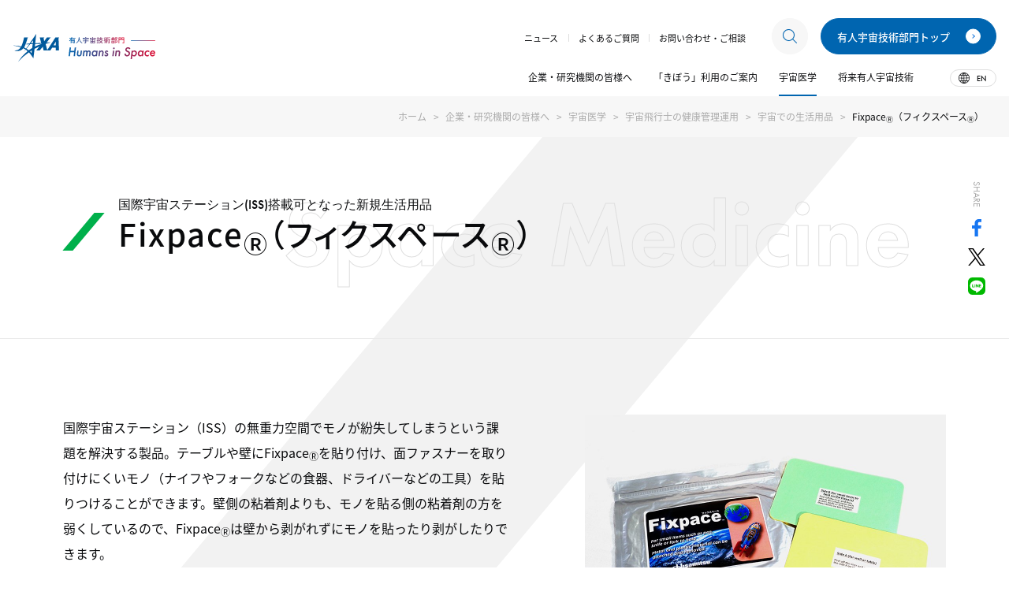

--- FILE ---
content_type: text/html
request_url: https://humans-in-space.jaxa.jp/biz-lab/med-in-space/healthcare/cpi/detail/002382.html
body_size: 7045
content:
<!DOCTYPE html>
<html lang="ja">
<head prefix="og: http://ogp.me/ns# fb: http://ogp.me/ns/fb# article: http://ogp.me/ns/article#">
<!-- Google Tag Manager -->
<script>(function(w,d,s,l,i){w[l]=w[l]||[];w[l].push({'gtm.start':
new Date().getTime(),event:'gtm.js'});var f=d.getElementsByTagName(s)[0],
j=d.createElement(s),dl=l!='dataLayer'?'&l='+l:'';j.async=true;j.src=
'https://www.googletagmanager.com/gtm.js?id='+i+dl;f.parentNode.insertBefore(j,f);
})(window,document,'script','dataLayer','GTM-WXRW3FP');</script>
<!-- End Google Tag Manager -->
<meta charset="UTF-8">
<meta http-equiv="X-UA-Compatible" content="IE=edge">
<meta name="viewport" content="width=device-width, initial-scale=1.0">
<meta name="format-detection" content="telephone=no">
<title>Fixpace<sub>Ⓡ</sub>（フィクスペース<sub>Ⓡ</sub>） | 宇宙での生活用品 | JAXA 有人宇宙技術部門</title>
<meta name="description" content="企業・研究機関の皆様へ 宇宙生活のより良くする生活用品と「THINK SPACE LIFE」プラットフォームについてご紹介します。">
<meta property="og:title" content="Fixpace<sub>Ⓡ</sub>（フィクスペース<sub>Ⓡ</sub>） | 宇宙での生活用品 | JAXA 有人宇宙技術部門">
<meta property="og:description" content="企業・研究機関の皆様へ 宇宙生活のより良くする生活用品と「THINK SPACE LIFE」プラットフォームについてご紹介します。">
<meta property="og:type" content="article">
<meta property="og:url" content="https://humans-in-space.jaxa.jp/biz-lab/med-in-space/healthcare/cpi/detail/002382.html">
<meta property="og:image" content="https://humans-in-space.jaxa.jp/biz-lab/med-in-space/healthcare/cpi/item/fixpace_img01.jpg">
<meta property="og:site_name" content="JAXA 有人宇宙技術部門">
<meta property="og:locale" content="ja_JP">
<meta name="twitter:card" content="summary_large_image">
<meta name="twitter:title" content="Fixpace<sub>Ⓡ</sub>（フィクスペース<sub>Ⓡ</sub>） | 宇宙での生活用品 | JAXA 有人宇宙技術部門">
<meta name="twitter:description" content="企業・研究機関の皆様へ 宇宙生活のより良くする生活用品と「THINK SPACE LIFE」プラットフォームについてご紹介します。">
<meta name="twitter:url" content="https://humans-in-space.jaxa.jp/biz-lab/med-in-space/healthcare/cpi/detail/002382.html">
<meta name="twitter:image" content="https://humans-in-space.jaxa.jp/biz-lab/med-in-space/healthcare/cpi/item/fixpace_img01.jpg">
<meta name="apple-mobile-web-app-capable" content="yes">
<meta name="theme-color" content="#00599c">
<link rel="manifest" crossorigin="use-credentials" href="/manifest.json">
<link rel="shortcut icon" href="/assets/images/common/favicon.ico" sizes="32x32">
<link rel="apple-touch-icon" href="/assets/images/common/homeicon_180x180.png" size="180x180">
<link rel="icon" type="image/png" href="/assets/images/common/homeicon_192x192.png" sizes="192x192">
<link rel="canonical" href="https://humans-in-space.jaxa.jp/biz-lab/med-in-space/healthcare/cpi/detail/002382.html">
<link rel="index" href="/" />
<link rel="stylesheet" href="/assets/css/style.css?231025">
<script src="/assets/js/font.js"></script>
</head>
<body class="is-page-undefined">
<!-- Google Tag Manager (noscript) -->
<noscript><iframe src="https://www.googletagmanager.com/ns.html?id=GTM-WXRW3FP"
height="0" width="0" style="display:none;visibility:hidden"></iframe></noscript>
<!-- End Google Tag Manager (noscript) -->
<header class="l-header -b">
<div class="l-header-logo">
<div class="l-header-logo__container -jaxa">
<a href="https://www.jaxa.jp/" target="_blank" class="l-header-logo__link">
<div class="l-header-logo__base">
<picture>
<source media="(min-width: 1366px)" srcset="/assets/images/common/logo_header_jaxa_lg.svg">
<source media="(min-width: 1100px)" srcset="/assets/images/common/logo_header_jaxa_md.svg">
<img src="/assets/images/common/logo_header_jaxa.svg" alt="JAXA">
</picture>
</div>
<div class="l-header-logo__top"><img src="/assets/images/common/logo_header_jaxa_top.svg" alt="JAXA"></div>
</a>
</div>
<div class="l-header-logo__container -humans">
<a href="/" class="l-header-logo__link">
<div class="l-header-logo__base">
<picture>
<source media="(min-width: 1366px)" srcset="/assets/images/common/logo_header_humans_lg.svg">
<source media="(min-width: 1100px)" srcset="/assets/images/common/logo_header_humans_md.svg">
<img src="/assets/images/common/logo_header_humans.svg" alt="有人宇宙技術部門 Humans in Space">
</picture>
</div>
<div class="l-header-logo__top"><img src="/assets/images/common/logo_header_humans_top.svg" alt="有人宇宙技術部門 Humans in Space"></div>
</a>
</div>
</div>
<a href="/" class="l-header-sm__btn -search">検索</a>
<div class="l-header-sm__search">
<form action="/biz-lab/search/">
<input type="hidden" name="cx" value="d7076f42389ca085e">
<input type="hidden" name="ie" value="UTF-8">
<input type="text" placeholder="フリーワード検索" name="q">
<button type="submit" name="sa" value="a"></button>
</form>
</div>
<a href="/" class="l-header-sm__btn -menu">メニュー</a>
<nav class="l-header-sm__nav">
<a href="/biz-lab/" class="l-header-sm__link -child"><span>企業・研究機関の皆様へ</span></a>
<a href="/kibouser/" class="l-header-sm__link -child"><span>「きぼう」利用のご案内</span></a>
<a href="/biz-lab/experiment/" class="l-header-sm__link -parent">「きぼう」での実験</a>
<div class="l-header-sm__child">
<a href="/biz-lab/experiment/" class="l-header-sm__link -child">「きぼう」での実験 トップ</a>
<a href="/biz-lab/experiment/pm/" class="l-header-sm__link -child">船内実験装置</a>
<a href="/biz-lab/experiment/ef/" class="l-header-sm__link -child">船外実験装置</a>
</div>
<a href="/biz-lab/kuoa/" class="l-header-sm__link -parent">きぼうアジア利用推進室（KUOA）</a>
<div class="l-header-sm__child">
<a href="/biz-lab/kuoa/" class="l-header-sm__link -child">きぼうアジア利用推進室（KUOA） トップ</a>
<a href="/biz-lab/kuoa/ssaf/" class="l-header-sm__link -child">アジアの種（SSAF）</a>
<a href="/biz-lab/kuoa/workshop/" class="l-header-sm__link -child">各種ワークショップ・セミナー</a>
<a href="/biz-lab/kuoa/tryzerog/" class="l-header-sm__link -child">アジアントライゼロG</a>
<a href="/biz-lab/kuoa/kibo-rpc/" class="l-header-sm__link -child">「きぼう」ロボットプログラミング競技会（Kibo-RPC）</a>
<a href="/biz-lab/kuoa/kibo-abc/" class="l-header-sm__link -child">Kibo-ABC:「きぼう」を利用したアジア協力イニシアチブ</a>
</div>
<a href="/biz-lab/med-in-space/" class="l-header-sm__link -parent">宇宙医学</a>
<div class="l-header-sm__child">
<a href="/biz-lab/med-in-space/" class="l-header-sm__link -child">宇宙医学 トップ</a>
<a href="/biz-lab/med-in-space/med/" class="l-header-sm__link -child">宇宙医学分野の研究開発</a>
<a href="/biz-lab/med-in-space/healthcare/" class="l-header-sm__link -child">宇宙飛行士の健康管理運用</a>
</div>
<a href="/biz-lab/tech/" class="l-header-sm__link -parent">将来有人宇宙技術</a>
<div class="l-header-sm__child">
<a href="/biz-lab/tech/" class="l-header-sm__link -child">将来有人宇宙技術 トップ</a>
<a href="/biz-lab/tech/pressurized-rover/" class="l-header-sm__link -child">有人与圧ローバー (人が生活できる探査車)</a>
<a href="/biz-lab/tech/lampe/" class="l-header-sm__link -child">LAMPE （⺠間企業の⽉着陸ミッションを活⽤した⽉⾯でのデータ取得）</a>
<a href="/biz-lab/tech/lupex/" class="l-header-sm__link -child">月極域探査機（LUPEX）</a>
<a href="/biz-lab/tech/gateway-utilization/" class="l-header-sm__link -child">ゲートウェイ利用</a>
</div>
<a href="/biz-lab/case/" class="l-header-sm__link -child">インタビュー</a>
<a href="/event/" class="l-header-sm__link -child">イベント・セミナー</a>
<div class="l-header-sm__inner">
<div class="l-header-sm__inner-col2">
<a href="/biz-lab/news/" class="l-header-sm__link -icon -news">ニュース</a>
<a href="/biz-lab/faq/" class="l-header-sm__link -icon -faq"><span>よくあるご質問</span></a>
</div>
</div>
<div class="l-header-sm__bottom">
<div>
<a href="/story/" class="l-header-sm__bn"><img src="/assets/images/common/header_bn_story.png" alt="JAXA有人宇宙技術部門の歩みと成果 OUR STORY"></a>
<a href="/" class="l-header-sm__bn"><img src="/assets/images/common/header_bn_top.png" alt="人類の、未来への挑戦を 有人宇宙技術部門トップ"></a>
<a href="https://www.jaxa.jp/hq-disclosure/research-humaninspace/index_j.html" target="_blank" rel="noopener" class="l-header-sm__bn"><img src="/assets/images/common/header_bn_note2310.svg" alt="医学研究における不適切行為について"></a>
</div>
<a href="/sns-policy/" class="l-header-sm__link -min">SNS運用方針</a>
<a href="https://www.jaxa.jp/policy_j.html" target="_blank" class="l-header-sm__link -min c-icon -blank">サイトポリシー・利用規約</a>
<a href="/en/biz-lab/" class="l-header-sm__link -min"><span>English</span></a>
</div>
</nav>
<div class="l-header-lg">
<nav class="l-header-lg__nav">
<div class="l-header-lg__inner -top">
<a href="/biz-lab/news/" class="l-header-lg__link -sm"><span>ニュース</span></a>
<a href="/biz-lab/faq/" class="l-header-lg__link -sm"><span>よくあるご質問</span></a>
<a href="/biz-lab/contact/" class="l-header-lg__link -sm"><span>お問い合わせ・ご相談</span></a>
<div class="l-header-lg-search">
<a href="/" class="l-header-lg__btn -search">検索</a>
<form action="/biz-lab/search/">
<input type="hidden" name="cx" value="d7076f42389ca085e">
<input type="hidden" name="ie" value="UTF-8">
<input type="text" placeholder="フリーワード検索" name="q" class="l-header-lg-search__input">
<button type="submit" sname="sa" value="a"></button>
</form>
<a class="l-header-lg-search__btn-close"></a>
</div>
<div class="l-header__btn -guide -b"><a href="/"><span>有人宇宙技術部門トップ</span></a></div>
</div>
<div class="l-header-lg__inner -bottom">
<a href="/biz-lab/" class="l-header-lg__link -lg"><span>企業・研究機関の皆様へ</span></a>
<div class="l-header-lg__dropdown">
<a href="/kibouser/" class="l-header-lg__link -lg"><span>「きぼう」利用のご案内</span></a>
<div class="l-header-lg-menu">
<div class="l-header-lg-menu__container">
<div class="l-header-lg-menu__container-left">
<p class="l-header-lg-menu__ttl -theme-yellow">「きぼう」利用のご案内</p>
<div class="l-header-lg-menu__textarea">
<div class="l-header-lg-menu__img"><img src="/assets/images/common/header_menu_b_kibouser.jpg" alt=""></div>
<p class="l-header-lg-menu__copy">地上では得られない宇宙ならではの特殊な環境を、さまざまな研究・ビジネスにご活用いただくための情報です。</p>
</div>
<div class="c-linkA"><a href="/kibouser/">詳しく見る</a></div>
</div>
<div class="l-header-lg-menu__container-right">
<ul class="c-linkList -sm">
<li><a href="/biz-lab/experiment/">「きぼう」での実験</a></li>
<li><a href="/biz-lab/kuoa/">きぼうアジア利用推進室（KUOA）</a></li>
</ul>
</div>
</div>
</div>
</div>
<div class="l-header-lg__dropdown">
<a href="/biz-lab/med-in-space/" class="l-header-lg__link -lg"><span>宇宙医学</span></a>
<div class="l-header-lg-menu">
<div class="l-header-lg-menu__container">
<div class="l-header-lg-menu__container-left">
<p class="l-header-lg-menu__ttl -theme-green">宇宙医学</p>
<div class="l-header-lg-menu__textarea">
<div class="l-header-lg-menu__img"><img src="/assets/images/common/header_menu_b_med.jpg" alt=""></div>
<p class="l-header-lg-menu__copy">宇宙医学には、「宇宙飛行士の健康管理」、「宇宙環境での医学研究」というふたつの柱があります。</p>
</div>
<div class="c-linkA"><a href="/biz-lab/med-in-space/">詳しく見る</a></div>
</div>
<div class="l-header-lg-menu__container-right">
<ul class="c-linkList -sm">
<li><a href="/biz-lab/med-in-space/med/">宇宙医学分野の研究開発</a></li>
<li><a href="/biz-lab/med-in-space/healthcare/">宇宙飛行士の健康管理運用</a></li>
</ul>
<a href="https://www.jaxa.jp/hq-disclosure/research-humaninspace/index_j.html" target="_blank" rel="noopener" class="l-header-lg-menu__bn" style="width: 395px; height: 155px;"><img src="/assets/images/common/header_bn_note2310.svg" alt="医学研究における不適切行為について"></a>
</div>
</div>
</div>
</div>
<div class="l-header-lg__dropdown">
<a href="/biz-lab/tech/" class="l-header-lg__link -lg"><span>将来有人宇宙技術</span></a>
<div class="l-header-lg-menu">
<div class="l-header-lg-menu__container">
<div class="l-header-lg-menu__container-left">
<p class="l-header-lg-menu__ttl -theme-red">将来有人宇宙技術</p>
<div class="l-header-lg-menu__textarea">
<div class="l-header-lg-menu__img"><img src="/assets/images/common/header_menu_b_tech.jpg" alt=""></div>
<p class="l-header-lg-menu__copy">人類の活動領域を月をはじめとする太陽系の天体へ拡大するため、さまざまな研究開発に取り組んでいます。</p>
</div>
<div class="c-linkA"><a href="/biz-lab/tech/">詳しく見る</a></div>
</div>
<div class="l-header-lg-menu__container-right">
<ul class="c-linkList -sm">
<li><a href="/biz-lab/tech/pressurized-rover/">有人与圧ローバー (人が生活できる探査車)</a></li>
<li><a href="/biz-lab/tech/lampe/">LAMPE （⺠間企業の⽉着陸ミッションを活⽤した⽉⾯でのデータ取得）</a></li>
<li><a href="/biz-lab/tech/lupex/">月極域探査機（LUPEX）</a></li>
<li><a href="/biz-lab/tech/gateway-utilization/">ゲートウェイ利用</a></li>
</ul>
</div>
</div>
</div>
</div>
<a href="/en/biz-lab/" class="l-header-lg__btn -lang">EN</a>
</div>
</nav>
<div class="l-header-lg-menu-bg"></div>
</div>
</header>

<main class="l-main">
<ol class="p-breadcrumb">
<li><a href="/">ホーム</a></li>
<li><a href="/biz-lab/">企業・研究機関の皆様へ</a></li>
<li><a href="/biz-lab/med-in-space/">宇宙医学</a></li>
<li><a href="/biz-lab/med-in-space/healthcare/">宇宙飛行士の健康管理運用</a></li>
<li><a href="/biz-lab/med-in-space/healthcare/cpi/">宇宙での生活用品</a></li>
<li>Fixpace<sub>Ⓡ</sub>（フィクスペース<sub>Ⓡ</sub>）</li>
</ol>
<div class="c-bgSkew"></div>
<div class="l-main__top p-mainHeading -typeC">
<div class="p-mainHeading__inner">
<h1 class="p-mainHeading__ttl c-heading1 -theme-green"><span class="c-heading1__inner"><span class="c-heading1__label -font-normal">国際宇宙ステーション(ISS)搭載可となった新規生活用品</span>Fixpace<sub>Ⓡ</sub>（フィクスペース<sub>Ⓡ</sub>）</span></h1>
<div class="p-mainHeading__char -sp-sm">Space Medicine</div>
</div>
<div class="p-mainHeading__sns c-snsShere">
<div class="c-snsShere__label">Share</div>
<ul class="c-snsShere__btn">
<li><a href="javascript:window.open('https://www.facebook.com/sharer.php?u='+encodeURIComponent(location.href),'sharewindow','width=550, height=450, personalbar=0, toolbar=0, scrollbars=1, resizable=!');" title="Facebook"><i class="c-icon -facebook"></i></a></li>
<li><a href="javascript:window.open('https://twitter.com/share?text='+encodeURIComponent(document.title)+'&amp;url='+encodeURIComponent(location.href),'sharewindow','width=550, height=450, personalbar=0, toolbar=0, scrollbars=1, resizable=!');" title="X (Twitter)"><i class="c-icon -x"></i></a></li>
<li><a href="javascript:window.open('https://line.me/R/msg/text/?'+encodeURIComponent(document.title)+'%20'+encodeURIComponent(location.href),'sharewindow','width=550, height=450, personalbar=0, toolbar=0, scrollbars=1, resizable=!');" title="Line"><i class="c-icon -line"></i></a></li>
</ul>
</div>
</div>
<div class="l-main__content">
<div class="l-section -mb-lg -w-lg">
<div class="p-jFoodCard">
<div class="c-contentCardD l-inner -mb-lg">
<div class="c-contentCardD__txt">
<div class="c-txt">国際宇宙ステーション（ISS）の無重力空間でモノが紛失してしまうという課題を解決する製品。テーブルや壁にFixpace<sub>Ⓡ</sub>を貼り付け、面ファスナーを取り付けにくいモノ（ナイフやフォークなどの食器、ドライバーなどの工具）を貼りつけることができます。壁側の粘着剤よりも、モノを貼る側の粘着剤の方を弱くしているので、Fixpace<sub>Ⓡ</sub>は壁から剥がれずにモノを貼ったり剥がしたりできます。<br><span class="u-fzSm">※製品の説明は製造企業のコメントをもとに記載しています。</span></div>
<table class="p-jFoodCard__detail">
<tr>
<th>製造元</th>
<td>久光製薬株式会社</td>
</tr>
<tr>
<th>使用方法</th>
<td>Fixpace<sub>Ⓡ</sub>の剥離紙を剥がして壁に貼りつけ、ペンや工具、食器などを貼りつける。</td>
</tr>
<tr>
<th>大きさ</th>
<td>1袋あたり（5枚入り）：縦17cm×横19.5cm×厚さ5-10mm　<br />（1枚サイズ：縦10cm×横14cm×厚さ1.05mm）</td>
</tr>
<tr>
<th>重量</th>
<td>9.2g/枚</td>
</tr>
</table>
</div>
<div class="c-contentCardD__img">
<figure class="c-imgCard"><img src="/biz-lab/med-in-space/healthcare/cpi/item/fixpace_img01.jpg" alt="">
<figcaption>Fixpace<sub>Ⓡ</sub>（フィクスペース<sub>Ⓡ</sub>）</figcaption>
</figure>
</div>
</div>
<section class="l-inner -mb-lg">
<div class="p-editorStyles">
<h3>JAXA生活用品担当が、本製品を開発いただいた企業にお話を聞きました。</h3>
<h4>Q: どんな課題に着目しましたか？</h4>
<div class="c-txt">国際宇宙ステーション（ISS）の無重力空間ではモノ（作業工具や日用品など）が浮遊してしまいなくなりやすく、気づいたらポケットからモノが飛び出てなくしてしまうという課題に着目しました。</div>
<h4>Q: 課題に対する解決策は？（製品の機能）</h4>
<div class="c-txt">当社の貼り薬の技術を活かし、繰り返しモノを貼ったり剥がしたりできるテープを開発しました。モノを剥がすときにテープまで剥がれないよう、壁に貼る側とモノを貼る側の粘着強度を変えました。</div>
<h4>Q: 地上へのどんな課題解決・ビジネスチャンス等に繋がりますか？</h4>
<div class="c-txt">車内で飲み物などの転倒防止、スマホの壁に貼りつけて自撮りを行うなど、どこでも簡易的にモノを固定することができます。</div>
<h4>Q: このプロジェクト申し込みの背景・気づきは？</h4>
<div class="c-txt">宇宙を意識したワクワクするアイデア創出、開発に取り組むことで10年先、20年先のニーズに応えた新商品の開発を行うためです。</div>
<h4>Q: 宇宙での生活用品への挑戦にあたり良かったことは？</h4>
<div class="c-txt">これまで想定していないニーズ、新たな環境での商品開発といった今までの医薬品、化粧品開発では思いつかないアイデア創出ができたことです。</div>
<h4>Q: 宇宙での生活用品への挑戦にあたり苦労したことは？</h4>
<div class="c-txt">宇宙環境（微小重力下）においてどの程度のスペック（粘着強度）が求められるのか体験したことのない環境に向けた商品開発を行う点に苦労しました。</div>
</div>
</section>
</div>
</div>
<div class="l-section -mb-lg -w-lg">
<div class="c-linkA -center"><a href="/biz-lab/med-in-space/healthcare/cpi/#authentication">認証された宇宙での生活用品に戻る</a></div>
</div>
</div><!-- //.l-main__content -->
<div class="p-creditTxt">
<p class="c-txt u-fzXs u-alignR">※特に断りのない限り、画像クレジットは&copy;JAXA</p>
</div>

</main>
<footer class="l-footer">
<div class="l-footer__inner">
<div class="l-footer__logo"><a href="/"><img src="/assets/images/common/logo_header.svg" alt="JAXA 有人宇宙技術部門 Humans in Space"></a></div>
<div class="l-footer-sns">
<p class="l-footer-sns__heading">Follow Us</p>
<ul class="l-footer-sns__list">
<li class="l-footer-sns__item -x"><a href="/supporter/#twitter" class="l-footer-sns__link"><span>X (Twitter)</span></a></li>
<li class="l-footer-sns__item -instagram"><a href="/supporter/#instagram" class="l-footer-sns__link"><span>Instagram</span></a></li>
</ul>
</div>
</div>
<div class="l-footer-sm">
<nav>
<a href="/biz-lab/" class="l-footer-sm__link -child">企業・研究機関の皆様へ</a>
<a href="/kibouser/" class="l-footer-sm__link -child">「きぼう」利用のご案内</a>
<a href="/biz-lab/experiment/" class="l-footer-sm__link -child">「きぼう」での実験</a>
<a href="/biz-lab/kuoa/" class="l-footer-sm__link -child">きぼうアジア利用推進室（KUOA）</a>
<a href="/biz-lab/med-in-space/" class="l-footer-sm__link -child">宇宙医学</a>
<a href="/biz-lab/tech/" class="l-footer-sm__link -child">将来有人宇宙技術</a>
<div class="l-footer-sm__bottom">
<a href="/for-media/" class="l-footer-sm__link -min">報道関係者の皆さまへ</a>
<a href="/sns-policy/" class="l-footer-sm__link -min">SNS運用方針</a>
<a href="https://www.jaxa.jp/policy_j.html" target="_blank" class="l-footer-sm__link -min c-icon -blank">サイトポリシー・利用規約</a>
<a href="https://reg18.smp.ne.jp/regist/is?SMPFORM=ois-pipbs-e40112f04237c38219fdd995e5f8cd34" target="_blank" class="l-footer-sm__link -min c-icon -blank">JAXAに関するお問い合わせ</a>
<a href="/en/" class="l-footer-sm__link -min">English</a>
</div>
</nav>
<p class="l-footer-sm__copyright">&copy; Japan Aerospace Exploration Agency</p>
</div>
<div class="l-footer-lg">
<nav>
<div class="l-footer-lg__inner">
<div>
<a href="/kibo/" class="l-footer-lg__link"><span>「きぼう」日本実験棟</span></a>
<a href="/kibo/structure/" class="l-footer-lg__link -child"><span>「きぼう」のつくり</span></a>
<a href="/kibo/result/" class="l-footer-lg__link -child"><span>「きぼう」でできること</span></a>
<a href="/kibo/operation/" class="l-footer-lg__link -child"><span>「きぼう」の運用</span></a>
<a href="/kibo/tour/" class="l-footer-lg__link -child"><span>「きぼう」ツアー</span></a>
<a href="/kibo/view/" class="l-footer-lg__link -child"><span>「きぼう」の窓から</span></a>
</div>
<div>
<a href="/iss/" class="l-footer-lg__link"><span>国際宇宙ステーション（ISS）</span></a>
<a href="/iss/about/" class="l-footer-lg__link -child"><span>国際宇宙ステーション（ISS）とは</span></a>
<a href="/iss/crew/" class="l-footer-lg__link -child"><span>ISS長期滞在クルー</span></a>
<a href="/iss/flight/" class="l-footer-lg__link -child"><span>ISSへのフライト情報</span></a>
<a href="/iss/launch/" class="l-footer-lg__link -child"><span>ISSへの打上げ機</span></a>
<a href="/iss/eva/" class="l-footer-lg__link -child"><span>ISS関連の船外活動</span></a>
</div>
<div>
<a href="/htv/" class="l-footer-lg__link"><span>宇宙ステーション補給機</span></a>
<a href="/htv-x/" class="l-footer-lg__link -child"><span>新型宇宙ステーション補給機（HTV-X）</span></a>
<!-- <a href="/htv/htv-x/" class="l-footer-lg__link -child">HTV-Xのミッション</a> -->
<a href="/htv/kounotori/" class="l-footer-lg__link -child"><span>「こうのとり」（HTV）のこれまでの歩み</span></a>
</div>
<div>
<a href="/future/" class="l-footer-lg__link"><span>国際宇宙探査の取り組み</span></a>
<!-- <a href="/future/artemis/" class="l-footer-lg__link -child"><span>アルテミス計画</span></a>
<a href="/future/rover/" class="l-footer-lg__link -child"><span>有人与圧ローバ</span></a>
<a href="/future/robotics/" class="l-footer-lg__link -child"><span>ロボティクス</span></a>
<a href="/future/eclss/" class="l-footer-lg__link -child"><span>ECLSS</span></a> -->
</div>
<div>
<a href="/space-job/" class="l-footer-lg__link"><span>宇宙のしごと</span></a>
<a href="/space-job/astronaut/" class="l-footer-lg__link -child"><span>JAXA宇宙飛行士</span></a>
<a href="/space-job/specialist/" class="l-footer-lg__link -child"><span>地上で支える人びと</span></a>
</div>
<div>
<a href="/life/" class="l-footer-lg__link"><span>宇宙のくらし</span></a>
<a href="/life/wear-in-space/" class="l-footer-lg__link -child"><span>宇宙で着る</span></a>
<a href="/life/food-in-space/" class="l-footer-lg__link -child"><span>宇宙で食べる</span></a>
<a href="/life/health-in-space/" class="l-footer-lg__link -child"><span>宇宙とからだ</span></a>
</div>
<div>
<a href="/news/" class="l-footer-lg__link"><span>ニュース</span></a>
<a href="/event/" class="l-footer-lg__link"><span>イベント・セミナー</span></a>
<a href="/gallery/" class="l-footer-lg__link"><span>ギャラリー</span></a>
<a href="/faq/" class="l-footer-lg__link"><span>よくあるご質問</span></a>
<a href="/glossary/" class="l-footer-lg__link"><span>用語集</span></a>
<a href="/mailmagazine/" class="l-footer-lg__link"><span>メールマガジンのご案内</span></a>
</div>
<div>
<a href="/story/" class="l-footer-lg__link"><span>OUR STORY</span></a>
<a href="/enjoy/" class="l-footer-lg__link"><span>Enjoy Space Experience</span></a>
<a href="/supporter/" class="l-footer-lg__link"><span>つながる・ひろがる</span></a>
<a href="/data/" class="l-footer-lg__link"><span>データで見る有人宇宙活動</span></a>
<a href="/about/" class="l-footer-lg__link"><span>有人宇宙技術部門について</span></a>
</div>
</div>
<div class="l-footer-lg__inner">
<div>
<a href="/biz-lab/" class="l-footer-lg__link"><span>企業・研究機関の皆様へ</span></a>
</div>
<div>
<a href="/kibouser/" class="l-footer-lg__link -child"><span>「きぼう」利用のご案内</span></a>
<a href="/biz-lab/experiment/" class="l-footer-lg__link -child"><span>「きぼう」での実験</span></a>
<a href="/biz-lab/kuoa/" class="l-footer-lg__link -child"><span>きぼうアジア利用推進室（KUOA）</span></a>
</div>
<div>
<a href="/biz-lab/med-in-space/" class="l-footer-lg__link -child"><span>宇宙医学</span></a>
<a href="/biz-lab/med-in-space/med/" class="l-footer-lg__link -child"><span>宇宙医学分野の研究開発</span></a>
<a href="/biz-lab/med-in-space/healthcare/" class="l-footer-lg__link -child"><span>宇宙飛行士の健康管理運用</span></a>
<a href="/biz-lab/tech/" class="l-footer-lg__link -child"><span>将来有人宇宙技術</span></a>
</div>
<div>
<a href="/biz-lab/news/" class="l-footer-lg__link -child"><span>ニュース</span></a>
<a href="/biz-lab/case/" class="l-footer-lg__link -child"><span>インタビュー</span></a>
<a href="/biz-lab/faq/" class="l-footer-lg__link -child"><span>よくあるご質問</span></a>
<a href="/biz-lab/contact/" class="l-footer-lg__link -child"><span>お問い合わせ・相談</span></a>
</div>
</div>
</nav>
<div class="l-footer-lg__bottom">
<p class="l-footer-lg__copyright">&copy; Japan Aerospace Exploration Agency</p>
<div>
<a href="/for-media/" class="l-footer-lg__link -min">報道関係者の皆さまへ</a>
<a href="/sns-policy/" class="l-footer-lg__link -min">SNS運用方針</a>
<a href="https://www.jaxa.jp/policy_j.html" target="_blank" class="l-footer-lg__link -min c-icon -blank">サイトポリシー・利用規約</a>
<a href="https://reg18.smp.ne.jp/regist/is?SMPFORM=ois-pipbs-e40112f04237c38219fdd995e5f8cd34" target="_blank" class="l-footer-lg__link -min c-icon -blank">JAXAに関するお問い合わせ</a>
<a href="/en/" class="l-footer-lg__link -min">English</a>
</div>
</div>
</div>
</footer>

<script src="https://code.jquery.com/jquery-3.7.1.min.js"></script>
<script src="https://cdnjs.cloudflare.com/ajax/libs/picturefill/3.0.2/picturefill.js"></script>
<script src="https://cdnjs.cloudflare.com/ajax/libs/Swiper/4.5.1/js/swiper.js"></script>
<script src="https://cdnjs.cloudflare.com/ajax/libs/ScrollMagic/2.0.7/ScrollMagic.min.js"></script>
<script src="https://cdnjs.cloudflare.com/ajax/libs/jquery.perfect-scrollbar/1.5.0/perfect-scrollbar.min.js"></script>
<script src="/assets/js/common.js"></script>
</body>
</html>


--- FILE ---
content_type: image/svg+xml
request_url: https://humans-in-space.jaxa.jp/assets/images/common/logo_header_humans_md.svg
body_size: 9435
content:
<svg xmlns="http://www.w3.org/2000/svg" xmlns:xlink="http://www.w3.org/1999/xlink" width="110.171" height="27.915"><defs><linearGradient id="a" y1=".5" x2="1" y2=".5" gradientUnits="objectBoundingBox"><stop offset="0" stop-color="#0065b0"/><stop offset="1" stop-color="#dd0b31"/></linearGradient><linearGradient id="b" x1=".025" x2=".978" xlink:href="#a"/></defs><path data-name="パス 143" d="M2866.887 4349.3h4.748l.531-4.383h1.694l-1.362 11.073h-1.693l.63-5.1h-4.748l-.631 5.1h-1.693l1.361-11.073h1.693zm10.214-.3l-.448 3.636a6.375 6.375 0 00-.083.814 1.312 1.312 0 00.332.963 1.342 1.342 0 00.913.332 1.6 1.6 0 001.013-.365 2.255 2.255 0 00.5-1.378l.5-4h1.627l-.5 4.051a3.765 3.765 0 01-.947 2.408 3.1 3.1 0 01-2.208.746 3.022 3.022 0 01-2.225-.763 2.443 2.443 0 01-.647-1.693 9.187 9.187 0 01.083-.946l.465-3.8zm6.111 0h1.626l-.083.648a2.854 2.854 0 01.681-.565 2.324 2.324 0 011.146-.266 1.673 1.673 0 011 .266 1.818 1.818 0 01.68.764 2.667 2.667 0 01.8-.73 2.113 2.113 0 011.178-.3 2.283 2.283 0 011.644.564 2.209 2.209 0 01.631 1.677 11.092 11.092 0 01-.133 1.41l-.432 3.52h-1.627l.432-3.52a9.261 9.261 0 00.1-.979 1.328 1.328 0 00-.282-.929 1.034 1.034 0 00-.714-.282 1.1 1.1 0 00-.764.3 2.823 2.823 0 00-.681 1.81l-.448 3.6h-1.627l.448-3.669a6.878 6.878 0 00.083-.879 1.267 1.267 0 00-.282-.9.962.962 0 00-.7-.266 1.174 1.174 0 00-.863.349 2.934 2.934 0 00-.6 1.76l-.448 3.6h-1.627zm16.511 0h1.628l-.864 6.989h-1.627l.083-.73a3.043 3.043 0 01-.93.7 3.456 3.456 0 01-1.278.248 2.761 2.761 0 01-1.992-.763 3.577 3.577 0 01-.963-2.524 4.466 4.466 0 011.212-3.121 3.422 3.422 0 012.557-.98 2.592 2.592 0 011.278.3 2.394 2.394 0 01.8.7zm-3.487 1.826a2.814 2.814 0 00-.78 1.959 2.121 2.121 0 00.548 1.461 1.548 1.548 0 001.178.5 2.113 2.113 0 001.528-.614 2.839 2.839 0 00.714-1.91 2.1 2.1 0 00-.548-1.478 1.7 1.7 0 00-1.245-.465 1.978 1.978 0 00-1.395.544zm6.953-1.826h1.627l-.083.631a1.962 1.962 0 01.7-.548 2.605 2.605 0 011.2-.266 2.249 2.249 0 011.66.6 2.306 2.306 0 01.631 1.66 12.974 12.974 0 01-.149 1.478l-.432 3.437h-1.628l.449-3.6a6.924 6.924 0 00.083-.93 1.2 1.2 0 00-.315-.9 1.233 1.233 0 00-.83-.282 1.446 1.446 0 00-1.046.382 3.237 3.237 0 00-.681 1.958l-.415 3.37h-1.627zm10.45 1.843a1 1 0 00-.333-.432.721.721 0 00-.5-.167.789.789 0 00-.565.2.535.535 0 00-.149.365.472.472 0 00.2.4 3.838 3.838 0 00.681.366l.465.232a3.24 3.24 0 01.88.6 2.038 2.038 0 01.531 1.445 2.243 2.243 0 01-.7 1.694 2.756 2.756 0 01-1.959.663 2.623 2.623 0 01-1.561-.448 2.566 2.566 0 01-.864-1.278l1.412-.63a1.438 1.438 0 00.381.681 1 1 0 00.681.249.951.951 0 00.648-.215.738.738 0 00.266-.615.789.789 0 00-.232-.581 2.439 2.439 0 00-.664-.4l-.448-.232a3.731 3.731 0 01-.8-.532 1.6 1.6 0 01-.481-1.212 2.164 2.164 0 01.631-1.544 2.316 2.316 0 011.727-.631 2.092 2.092 0 011.212.332 2.573 2.573 0 01.8.9zm8.815-1.843l-.864 6.989h-1.627l.864-6.989zm-1.179-3.586a1.2 1.2 0 01.847-.349.929.929 0 01.664.25.887.887 0 01.265.631 1.336 1.336 0 01-.332.847 1.224 1.224 0 01-.88.366.871.871 0 01-.648-.25.857.857 0 01-.265-.632 1.217 1.217 0 01.35-.866zm3.008 3.586h1.627l-.083.631a1.964 1.964 0 01.7-.548 2.606 2.606 0 011.2-.266 2.249 2.249 0 011.661.6 2.306 2.306 0 01.631 1.66 12.9 12.9 0 01-.149 1.478l-.432 3.437h-1.638l.448-3.6a6.864 6.864 0 00.083-.93 1.2 1.2 0 00-.316-.9 1.232 1.232 0 00-.83-.282 1.446 1.446 0 00-1.046.382 3.233 3.233 0 00-.681 1.958l-.415 3.37h-1.627zm17.216-1.628a1.484 1.484 0 00-.5-.779 1.944 1.944 0 00-1.1-.316 1.8 1.8 0 00-1.262.433 1.351 1.351 0 00-.465 1 1.093 1.093 0 00.4.846 3.413 3.413 0 001.079.581l.9.4a3.581 3.581 0 011.395 1.013 2.662 2.662 0 01.581 1.809 3.811 3.811 0 01-1.013 2.739 3.867 3.867 0 01-2.889 1.112 2.99 2.99 0 01-2.225-.78 3.672 3.672 0 01-1.029-2.491l1.71-.365a2.588 2.588 0 00.382 1.495 1.64 1.64 0 001.412.581 1.886 1.886 0 001.311-.465 2.255 2.255 0 00.631-1.627 1.437 1.437 0 00-.432-1.045 3.555 3.555 0 00-1.129-.7l-.847-.381a4.144 4.144 0 01-1.312-.88 2.472 2.472 0 01-.615-1.627 3.173 3.173 0 01.88-2.142 3.5 3.5 0 012.641-1.063 3.383 3.383 0 011.908.515 2.62 2.62 0 011.046 1.345zm3.394 12.42h-1.627L2944.6 4349h1.627l-.1.764a2 2 0 01.83-.664 2.775 2.775 0 011.245-.283 3.161 3.161 0 012.225.9 3.388 3.388 0 01.88 2.374 4.738 4.738 0 01-1.179 3.121 3.27 3.27 0 01-3.9.631 3.326 3.326 0 01-.763-.664zm1.528-9a2.879 2.879 0 00-.764 2.024 1.955 1.955 0 00.465 1.379 1.82 1.82 0 001.328.547 1.84 1.84 0 001.378-.564 2.887 2.887 0 00.8-1.959 2.111 2.111 0 00-.5-1.412 1.662 1.662 0 00-1.312-.531 1.834 1.834 0 00-1.395.515zm11.908-1.794h1.627l-.863 6.989h-1.628l.083-.73a3.044 3.044 0 01-.93.7 3.46 3.46 0 01-1.279.248 2.761 2.761 0 01-1.992-.763 3.576 3.576 0 01-.963-2.524 4.467 4.467 0 011.212-3.121 3.423 3.423 0 012.557-.98 2.593 2.593 0 011.279.3 2.392 2.392 0 01.8.7zm-3.487 1.826a2.812 2.812 0 00-.781 1.959 2.123 2.123 0 00.548 1.461 1.549 1.549 0 001.179.5 2.112 2.112 0 001.527-.614 2.839 2.839 0 00.714-1.91 2.1 2.1 0 00-.548-1.478 1.7 1.7 0 00-1.245-.465 1.977 1.977 0 00-1.394.546zm12.062.35a3.306 3.306 0 00-.83-.631 2.072 2.072 0 00-1.03-.266 2.429 2.429 0 00-1.776.7 2.461 2.461 0 00-.664 1.726 1.912 1.912 0 002.042 2.042 2.734 2.734 0 001.128-.249 2.835 2.835 0 00.8-.6l-.216 1.827a3.537 3.537 0 01-2.075.48 3.158 3.158 0 01-2.374-.9 3.4 3.4 0 01-.979-2.541 3.967 3.967 0 011.162-2.873 3.867 3.867 0 012.856-1.079 3.816 3.816 0 012.175.6zm7.293 3.22a3.908 3.908 0 01-1.295 1.312 3.781 3.781 0 01-1.959.5 2.939 2.939 0 01-2.241-.879 3.459 3.459 0 01-.946-2.491 4.115 4.115 0 011.212-2.988 3.506 3.506 0 012.557-1.029 2.784 2.784 0 012.108.813 3.511 3.511 0 01.864 2.44 3.981 3.981 0 01-.083.814h-5a2.135 2.135 0 00.515 1.411 1.53 1.53 0 001.146.449 2.159 2.159 0 001.112-.315 2.4 2.4 0 00.73-.8zm-1.278-2.838a1.96 1.96 0 00-.415-.964 1.394 1.394 0 00-1.012-.381 1.86 1.86 0 00-1.179.415 2.411 2.411 0 00-.648.93z" transform="translate(-2864.363 -4331.874)" fill="url(#a)"/><path data-name="パス 144" d="M2875.288 4222.829c-.14.3-.3.6-.456.877h4.133v4.37c0 .438-.088.684-.4.807a4.55 4.55 0 01-1.527.131 3.043 3.043 0 00-.254-.789c.518.026 1.045.026 1.194.017s.193-.043.193-.175v-.754h-3.431v1.71h-.807V4225a6.872 6.872 0 01-1.316 1.211 4.556 4.556 0 00-.535-.632 7.271 7.271 0 002.307-2.755h-2.071v-.764h2.4a9.487 9.487 0 00.369-1.1l.833.193c-.1.3-.193.605-.307.9h4.361v.764zm2.879 1.588h-3.431v.763h3.431zm0 2.211v-.763h-3.431v.763zm6.964-5.422c-.009.123-.009.272-.026.43.079 1.167.535 5.107 3.817 6.616a2.66 2.66 0 00-.623.685 7.032 7.032 0 01-3.554-4.73 7.282 7.282 0 01-3.379 4.739 2.787 2.787 0 00-.676-.64c3.51-1.869 3.457-5.941 3.519-7.1zm11.682 5.045h-3.344v1.8c0 .474-.131.7-.491.834a5.814 5.814 0 01-1.685.14 2.984 2.984 0 00-.343-.815c.6.018 1.237.018 1.422.018s.228-.053.228-.193v-1.781h-3.282v-.781h3.282v-1.193h-1.974v-.763h4.835v.763h-1.992v1.193h3.344zm-6.669-2.308h-.8v-2.08h3.255v-.9h.869v.9h3.308v2.08h-.833v-1.325h-5.8zm15.432-2.019v2.036h-.842v-1.281h-5.608v1.281h-.807v-2.036h3.168v-.957h.869v.957zm-3.247 2.335h2.536v4.747h-.825v-.378h-4.195v.378h-.8v-4.747h2.474v-1.186h.807zm-2.483.754v1.036h1.676v-1.036zm0 2.86h1.676v-1.114h-1.676zm2.483-2.86v1.036h1.711v-1.036zm1.711 2.86v-1.114h-1.711v1.114zm5.849-2.386l-1 .29v2.308c0 .421-.088.641-.342.763a3.01 3.01 0 01-1.246.141 3.172 3.172 0 00-.245-.738c.386.009.755.009.86 0 .132 0 .176-.043.176-.167V4226c-.342.1-.658.185-.965.264l-.21-.781 1.176-.281v-1.764h-1.079v-.755h1.079v-1.72h.8v1.711h.922v.763h-.922v1.544l.9-.236zm4.729-1.071a6.379 6.379 0 01-1.711 2.9 6.147 6.147 0 002.159 1.018 2.875 2.875 0 00-.526.693 6.1 6.1 0 01-2.273-1.184 7.422 7.422 0 01-2.4 1.166 3.488 3.488 0 00-.439-.737 7.026 7.026 0 002.256-.992 7.073 7.073 0 01-1.36-2.272l.114-.036h-.351v-.746h1.808v-1.2h-1.966v-.746h1.966v-1.316h.807v1.316h2.027v.746h-2.027v1.2h1.246l.14-.027zm-3.492.562a5.549 5.549 0 001.176 1.808 5.215 5.215 0 001.281-1.808zm9.316-1.369v5.283h-.763v-5.283h-1.237v-.465a10.169 10.169 0 01-.641 1.115v4.764h-.755v-3.772a6.966 6.966 0 01-.667.675 5.755 5.755 0 00-.456-.729 7.056 7.056 0 001.852-2.448l.667.22v-.114h1.237v-1.755h.763v1.755h1.246v.754zm-2.15-2.378a8.352 8.352 0 01-1.816 2.063 7.921 7.921 0 00-.438-.614 5.646 5.646 0 001.509-1.711zm.983 3.431a9.99 9.99 0 01-.65 3.221 3.847 3.847 0 00-.553-.386 9 9 0 00.535-2.922zm1.992-2.018a5.89 5.89 0 00-.649-1.211l.535-.245a5.839 5.839 0 01.685 1.184zm.105 1.948a16.681 16.681 0 01.439 2.589l-.64.114a20.68 20.68 0 00-.4-2.589zm2.79.018h-.746v3.493c0 .4-.062.64-.334.781a3.418 3.418 0 01-1.272.131 3.6 3.6 0 00-.228-.789c.413.017.79.017.913.008s.149-.035.149-.149v-3.475h-.9v-.737h2.413zm-.131-2.422h-2.071v-.729h2.071zm1.36 2.1h4.492v.745h-4.492zm4.379-1.693h-4.17v-.711h1.685v-.869h.79v.869h1.694zm-3.826 3.114h3.5v3.282h-.8v-.439h-1.944v.474h-.755zm.526-1.474a5.732 5.732 0 00-.342-1.36l.675-.149a5.411 5.411 0 01.386 1.342zm.228 2.193v1.414h1.948v-1.414zm1.413-2.342a10.4 10.4 0 00.439-1.4l.772.176c-.193.491-.386 1.035-.562 1.4zm5.344-2.264c-.342.833-.763 1.842-1.141 2.605a2.82 2.82 0 011 2.081 1.356 1.356 0 01-.448 1.21 1.378 1.378 0 01-.588.211 6.285 6.285 0 01-.719.018 1.96 1.96 0 00-.219-.808 4.966 4.966 0 00.6.018.723.723 0 00.351-.1c.176-.1.237-.334.237-.649a2.567 2.567 0 00-1.036-1.878c.316-.685.658-1.606.9-2.291H2931v6.783h-.8v-7.546h2.518l.132-.034zm4.61 2.791h-2.4v4.4h-.807v-7.669h3.2zm-2.4-2.581v.624h1.632v-.624zm1.632 1.914v-.685h-1.632v.685zm4.791 4.027c0 .509-.114.755-.448.9a5.363 5.363 0 01-1.693.149 2.906 2.906 0 00-.29-.842c.579.026 1.194.018 1.369.018s.228-.062.228-.22v-3.352h-2.474v-3.273h3.308zm-2.527-5.941v.624h1.694v-.624zm1.694 1.931v-.7h-1.694v.7z" transform="translate(-2871.275 -4220.967)" fill="url(#b)"/><path data-name="長方形 732" transform="translate(79.353 4.142)" fill="url(#a)" d="M0 0h30.818v.722H0z"/></svg>

--- FILE ---
content_type: image/svg+xml
request_url: https://humans-in-space.jaxa.jp/assets/images/common/header_bn_note2310.svg
body_size: 963
content:
<svg xmlns="http://www.w3.org/2000/svg" width="395" height="155" viewBox="0 0 395 155"><defs><style>.a{fill:#fff}</style></defs><path class="a" d="M0 0h395v155H0z"/><path d="M1 1v153h393V1H1M0 0h395v155H0z" fill="#ededed"/><text transform="translate(15 15)" font-size="12" font-family="HiraMinProN-W3,Hiragino Mincho ProN" letter-spacing="-.01em" fill="#333"><tspan x="0" y="11">医学研究における不適切行為については、研究対象者、共同研究者、</tspan><tspan x="0" y="31" letter-spacing="-.025em">国民の皆様のご期待に応えられなかったことを深く反省しております。</tspan><tspan x="0" y="51" letter-spacing="-.015em">再発防止策を着実に実施し、生命科学・医学系指針に則った研究活動</tspan><tspan x="0" y="71">が行われるよう努力してまいります。</tspan></text><path class="a" d="M15 102h365v38H15z"/><path d="M16 103v36h363v-36H16m-1-1h365v38H15z" fill="#adadad"/><text transform="translate(194 126)" font-size="13" font-family="HiraKakuProN-W3,Hiragino Kaku Gothic ProN" fill="#333"><tspan x="-110.045" y="0">医学研究における不適切行為について</tspan></text></svg>

--- FILE ---
content_type: application/javascript
request_url: https://humans-in-space.jaxa.jp/assets/js/common.js
body_size: 2071
content:
"use strict";var window_h,window_ih,scroll_top,header_h,$window=$(window),$body=$("body"),$header=$(".l-header");$.fn.animateTransform=function(r,a,n){n=n||"ease";var o=this,i={transition:o.css("transition")};return o.queue(function(e){r.transition="all "+a+"ms "+n,o.css(r),setTimeout(function(){o.css(i),e()},a)})};var ua=window.navigator.userAgent.toLowerCase(),iOS=-1<ua.indexOf("iphone")||-1<ua.indexOf("ipad")||-1<ua.indexOf("macintosh")&&"ontouchend"in document,bodyFixed={on:function(){iOS?(scroll_top=$window.scrollTop(),$body.css({position:"fixed",top:"-"+scroll_top+"px"})):$body.css({overflow:"hidden"})},off:function(){iOS?($body.css({position:"",top:""}),$window.scrollTop(scroll_top)):$body.css({overflow:""})}},scrollbar=function(){setTimeout(function(){var e=document.querySelectorAll(".js-scrollBar"),e=Array.prototype.slice.call(e);null!=e&&e.forEach(function(e){new PerfectScrollbar(e).update()})},500)};scrollbar();var animation={init:function(){this.controller=new ScrollMagic.Controller,this.base()},base:function(){var a=this;this.ANIMATION_CLASS="animated";var n=document.querySelectorAll(".js-animation:not(.animated)");if(null!==n.length)for(var e=0;e<n.length;e++)!function(e){var r=new ScrollMagic.Scene({triggerElement:n[e],triggerHook:"onEnter",reverse:!1,offset:140}).addTo(a.controller);r.on("enter",function(){n[e].classList.add(a.ANIMATION_CLASS)}),r.on("end",function(){r.destroy(!0)})}(e)}};animation.init(),$('a[href*="#"]').on("click",function(e){var r=$(e.currentTarget),e=location.pathname,r=r.attr("href");return 0===r.indexOf(e)?(e=r.split("/").slice(-1)[0],scroll_set(e)):scroll_set(r),!1});var scroll_set=function(e){var r=$("#"==e||""==e?"html":e),e=r.offset().top;scroll(200,r,e)},scroll_outside=function(){var e,r=location.hash;r&&(e=$(r).offset().top,scroll(200,$(r),e))};$window.on("load",function(){document.URL.match("#")&&scroll_outside()});var scroll=function(e,r,a){header_h=$header.outerHeight(),$.when($("html, body").animate({scrollTop:a-header_h-24},e)).done(function(){var e=r.offset().top;e===a||$("html, body").animate({scrollTop:e-header_h-24},10)})},$accordionTriggerWrap=$(".js-accordionTrigger"),$accordionTrigger=$accordionTriggerWrap.find("a");$accordionTrigger.on("click",function(e){var r=$(e.currentTarget).parent($accordionTriggerWrap),e=r.next();return accordion(r,e),!1});var $modalCurrent,accordion=function(e,r){var a="is-open";e.find(".js-accordionButtonText").each(function(e,r){r=$(r);"true"===r.attr("aria-hidden")?r.attr("aria-hidden","false"):r.attr("aria-hidden","true")}),e.hasClass(a)?(e.removeClass(a),r.removeClass(a)):(e.addClass(a),r.addClass(a))},$modalTrigger=$(".js-modalTrigger"),$modal=$(".js-modalTarget"),$modalBody=$(".js-modalBody"),$modalBtnClose=$(".js-modalClose");$modalTrigger.on("click",function(e){e=$(e.currentTarget).attr("data-modal"),e=$(e);return modal.open(e),!1}),$modal.on("click",function(e){$(e.target).closest($modalBody).length||modal.close()}),$modalBtnClose.on("click",function(e){$(e.currentTarget);return modal.close(),!1});var modal={open:function(e){bodyFixed.on(),$modalCurrent=e,iOS&&e.height(window_ih),e.removeClass(function(e,r){return(r.match(/\bis-\S+/g)||[]).join(" ")}).addClass("is-visible")},close:function(){$.when($modalCurrent.removeClass("is-visible").addClass("is-invisible")).done(function(){setTimeout(function(){$modalCurrent.removeClass(function(e,r){return(r.match(/\bis-\S+/g)||[]).join(" ")}).addClass("is-hidden")},400)}),bodyFixed.off()}},$headerBtnSearch=$(".l-header-sm__btn.-search"),$headerBtn=$(".l-header-sm__btn.-menu"),$headerNav=$(".l-header-sm__nav"),$headerChildBtn=$(".l-header-sm__link.-parent"),$headerChild=$(".l-header-sm__child"),$headerBottom=$(".l-header-sm__bottom").clone(),$headerLg=$(".l-header-lg"),$headerDropdown=$(".l-header-lg__dropdown"),$headerLink=$(".l-header-lg__link"),$headerMenu=$(".l-header-lg-menu"),$headerMenuContainer=$(".l-header-lg-menu__container"),$headerMenuBg=$(".l-header-lg-menu-bg"),flagHeaderAnimated=0,$headerBtnSearchLg=$(".l-header-lg__btn.-search"),$headerBtnSearchClose=$(".l-header-lg-search__btn-close");$headerBtnSearch.on("click",function(e){return $header.hasClass("is-search")?header.closeSearch():(header.openSearch(),header.close()),!1}),$headerBtn.on("click",function(e){return $header.hasClass("is-open")?header.close():(header.closeSearch(),header.open()),!1}),$headerChildBtn.on("click",function(e){e=$(e.currentTarget).next();return header.childOpen(e),!1}),$body.on("click",".l-header-sm__link.-back",function(e){return header.childClose(),!1}),$headerBtnSearchLg.on("click",function(e){return $(".l-header-lg-search").addClass("is-active"),!1}),$headerBtnSearchClose.on("click",function(e){return $(".l-header-lg-search").removeClass("is-active"),!1});var header={init:function(){$headerChild.prepend('<a href="/" class="l-header-sm__link -back">メイン  メニュー</a>'),$headerChild.append($headerBottom),header.current(),header.dropdown()},openSearch:function(){$header.addClass("is-search")},closeSearch:function(){$header.removeClass("is-search"),header.close(),header.childClose()},open:function(){$header.addClass("is-open"),bodyFixed.on()},close:function(){$header.removeClass("is-open"),bodyFixed.off(),header.childClose()},childOpen:function(e){$headerNav.addClass("is-hidden"),e.addClass("is-open")},childClose:function(){$headerNav.removeClass("is-hidden"),$headerChild.removeClass("is-open")},scroll:function(){$headerLg.is(":visible")&&(scroll_top=$window.scrollTop(),header_h<scroll_top?($header.addClass("is-fixed"),header_h=$header.outerHeight(),$headerMenu.css({top:header_h}),$headerMenuBg.css({top:header_h}),window_h/2<scroll_top?0===flagHeaderAnimated&&($header.animateTransform({transform:"translateY(0)"},200),flagHeaderAnimated=1):1===flagHeaderAnimated&&($header.animateTransform({transform:"translateY(-100%)"},200),flagHeaderAnimated=0)):($header.removeClass("is-fixed").removeAttr("style"),header_h=$header.outerHeight(),$headerMenu.css({top:header_h}),$headerMenuBg.css({top:header_h})))},current:function(){var e=location.pathname,o=e.split("/")[1],i=e.split("/")[2];$headerLink.each(function(e,r){var a=$(r),n=a.attr("href").split("/")[1],r=a.attr("href").split("/")[2];"biz-lab"===n?(i&&i===r||""===i&&""===r)&&a.addClass("is-current"):o===n&&a.addClass("is-current")})},dropdown:function(){$headerDropdown.each(function(e,r){var a=$(r),n=a.find($headerMenu).outerHeight(),o=a.find($headerMenuContainer);a.hover(function(){$headerMenuBg.css({height:n}),a.addClass("is-active"),setTimeout(function(){o.addClass("is-active")},200)},function(){$headerMenuBg.css({height:"0px"}),a.removeClass("is-active"),o.removeClass("is-active")})})}};$header&&header.init(),$window.on("load resize",function(){window_h=$window.outerHeight(),header_h=$header.outerHeight(),window_ih=$window.innerHeight()}),$window.on("load resize scroll",function(){header.scroll()}),"serviceWorker"in navigator&&window.addEventListener("load",function(){navigator.serviceWorker.register("/sw.js",{scope:"/"})});

--- FILE ---
content_type: image/svg+xml
request_url: https://humans-in-space.jaxa.jp/assets/images/common/icon-x.svg
body_size: 88
content:
<svg xmlns="http://www.w3.org/2000/svg" width="20" height="20.439" viewBox="0 0 20 20.439"><path d="M11.9 8.655L19.348 0h-1.764l-6.465 7.515L5.955 0H0l7.808 11.364L0 20.44h1.764l6.828-7.94 5.453 7.936H20L11.9 8.655zm-2.414 2.809l-.791-1.132-6.295-9h2.71l5.08 7.267.791 1.132 6.6 9.445h-2.71l-5.385-7.712z"/></svg>